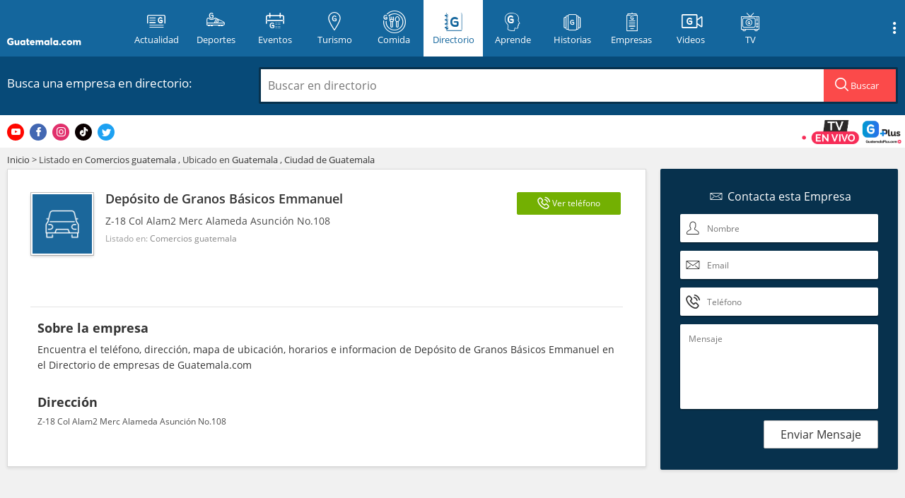

--- FILE ---
content_type: text/html; charset=UTF-8
request_url: https://directorio.guatemala.com/listado/deposito-de-granos-basicos-emmanuel.html
body_size: 11182
content:
<!DOCTYPE html>

<html>
<head>

    <!-- METAS -->
    <meta charset="UTF-8">
    <meta http-equiv="Content-Type" content="text/html;charset=UTF-8">
    <meta name="viewport" content="width=device-width, initial-scale=1, user-scalable=no">
    <meta name="format-detection" content="telephone=no">
        <title>Dep&oacute;sito de Granos B&aacute;sicos Emmanuel</title>
                        <meta name="charset" content="UTF-8"/>
                    <meta name="author" content="Guatemala.com"/>
                    <meta name="description" content="Encuentra el tel&eacute;fono, direcci&oacute;n, mapa de ubicaci&oacute;n, horarios e informacion de Dep&oacute;sito de Granos B&aacute;sicos Emmanuel en el Directorio de empresas de Guatemala.com"/>
                    <meta name="keywords" content="Encuentra el tel&eacute;fono, direcci&oacute;n, mapa de ubicaci&oacute;n, horarios e informacion de Dep&oacute;sito de Granos B&aacute;sicos Emmanuel en el Directorio de empresas de Guatemala.com"/>
                    <meta name="og:title" content="Dep&oacute;sito de Granos B&aacute;sicos Emmanuel"/>
                    <meta name="og:image" content="https://directorio.guatemala.com/assets/img/share_directorio.jpg"/>
                    <meta name="og:site_name" content="Directorio Guatemala.com"/>
                    <meta name="og:description" content="Encuentra el tel&eacute;fono, direcci&oacute;n, mapa de ubicaci&oacute;n, horarios e informacion de Dep&oacute;sito de Granos B&aacute;sicos Emmanuel en el Directorio de empresas de Guatemala.com"/>
                    <meta name="og:url" content="https://directorio.guatemala.com/listado/deposito-de-granos-basicos-emmanuel.html"/>
                    <meta name="fb:app_id" content="936078066413175"/>
                    <meta name="article:publisher" content="https://www.facebook.com/Guatemalacom"/>
                    <meta name="og:type" content="article"/>
            
        <script> var DOMAIN_COOKIE = ".guatemala.com";</script>

    <!-- Paging starts here -->
        <!-- Paging ends here -->
    <link rel="Shortcut icon" href="https://directorio.guatemala.com/custom/domain_1/content_files/favicon_5.ico"
          type="image/x-icon"/>
    <!-- Opensearch -->
    <link href="https://directorio.guatemala.com/opensearch.xml" rel="search" title="Directorio Guatemala.com"
          type="application/opensearchdescription+xml">

    <!-- category filter needs this initialization -->
    <script>
        categories_filterer = {};
        var gmk = "https://maps.googleapis.com/maps/api/js?key=AIzaSyAffittH_gz7ZKdsERWT74CjkGJoNOJ8O4&callback=initMap";
        var gmks = "https://maps.googleapis.com/maps/api/js?key=AIzaSyAffittH_gz7ZKdsERWT74CjkGJoNOJ8O4&callback=initMapSingle";
        var ajaxSingleCall = false;
        var isSingle =  'y'
        ;
    </script>

    <!-- Google results search box -->
    <script type="application/ld+json">
        {
          "@context": "http://schema.org",
          "@type": "WebSite",
          "url": "https://directorio.guatemala.com/",
          "potentialAction": {
            "@type": "SearchAction",
            "target": "https://directorio.guatemala.com/listado/resultados.php?keyword={searchTerms}",
            "query-input": "required name=searchTerms"
          }
        }
    </script>

    
    <!-- STYLES: START-->
        <link href="https://fonts.googleapis.com/css?family=Open+Sans" rel="stylesheet">
    <link type="text/css" rel="stylesheet"
          href="https://directorio.guatemala.com/assets/fonts/fontello/css/guatemala.css?v=1739913340">
    <link rel="stylesheet" href="/build/assets/css/all-8e2862181a.css">

    <!-- Icons -->
    <link rel="apple-touch-icon" sizes="180x180" href="/assets/icons/apple-touch-icon.png">
    <link rel="icon" type="image/png" sizes="32x32" href="/assets/icons/favicon-32x32.png">
    <link rel="icon" type="image/png" sizes="16x16" href="/assets/icons/favicon-16x16.png">
    <link rel="manifest" href="/assets/icons/site.webmanifest">
    <link rel="mask-icon" href="/assets/icons/safari-pinned-tab.svg" color="#5bbad5">
    <link rel="shortcut icon" href="/assets/icons/favicon.ico">
    <meta name="msapplication-TileColor" content="#da532c">
    <meta name="msapplication-config" content="/assets/icons/browserconfig.xml">
    <meta name="theme-color" content="#ffffff">

    <!-- APP -->
    <meta name="apple-itunes-app" content="app-id=1049024104">
    <meta name="google-play-app" content="app-id=adn.guatemala.com">
    <meta name="device" content="mobile">
    <meta name="isSingle" content="1">


    <!-- Newsletter css -->
    <link rel="stylesheet" href="https://www.guatemala.com/assets/newsletter/dist/newsletter-styles.min.css?v=2.0">


    <script type="text/javascript">
        //get cookie
        function getCookie(name) {
            var name = name + "=";
            var decodedCookie = decodeURIComponent(document.cookie);
            var ca = decodedCookie.split(';');
            for (var i = 0; i < ca.length; i++) {
                var c = ca[i];
                while (c.charAt(0) == ' ') {
                    c = c.substring(1);
                }
                if (c.indexOf(name) == 0) {
                    return c.substring(name.length, c.length);
                }
            }
            return "";
        }
    </script>

    <!-- Header Bidder e-planning -->
    <script src="//i.e-planning.net/layers/hbdfp.js" id="hbepl" async data-isv="us.img.e-planning.net"
            data-sv="ads.us.e-planning.net" data-proxy="true" data-ci="2b40f"></script>

        <script async='async' src='https://securepubads.g.doubleclick.net/tag/js/gpt.js'></script>
    <script type="text/javascript">
        var googletag = googletag || {};
        googletag.cmd = googletag.cmd || [];
    </script>

    <!-- Google optimize -->
    <style>.async-hide {
            opacity: 0 !important
        } </style>
    <script>(function (a, s, y, n, c, h, i, d, e) {
            s.className += ' ' + y;
            h.start = 1 * new Date;
            h.end = i = function () {
                s.className = s.className.replace(RegExp(' ?' + y), '')
            };
            (a[n] = a[n] || []).hide = h;
            setTimeout(function () {
                i();
                h.end = null
            }, c);
            h.timeout = c;
        })(window, document.documentElement, 'async-hide', 'dataLayer', 4000, {'GTM-N35LPTL': true});</script>

    <!-- START: TailTarget Tag Manager TT-13133-4/CT-1115 -->
    <script>
        (function (i) {
            var ts = document.createElement('script');
            ts.type = 'text/javascript';
            ts.async = true;
            ts.src = ('https:' == document.location.protocol ? 'https://' :
                'http://') + 'tags.t.tailtarget.com/t3m.js?i=' + i;
            var s = document.getElementsByTagName('script')[0];
            s.parentNode.insertBefore(ts, s);
        })('TT-13133-4/CT-1115');
    </script>
    <!-- END: TailTarget Tag Manager -->

    <!-- START: FACEBOOK PIXEL -->
    <script>
        !function (f, b, e, v, n, t, s) {
            if (f.fbq) return;
            n = f.fbq = function () {
                n.callMethod ?
                    n.callMethod.apply(n, arguments) : n.queue.push(arguments)
            };
            if (!f._fbq) f._fbq = n;
            n.push = n;
            n.loaded = !0;
            n.version = '2.0';
            n.queue = [];
            t = b.createElement(e);
            t.async = !0;
            t.src = v;
            s = b.getElementsByTagName(e)[0];
            s.parentNode.insertBefore(t, s)
        }(window,
            document, 'script', 'https://connect.facebook.net/en_US/fbevents.js');

        fbq('init', '1590538467902767');
        fbq('track', "PageView");
    </script>

    <noscript>
        <img height="1" width="1" style="display:none"
             src="https://www.facebook.com/tr?id=1590538467902767&ev=PageView&noscript=1"/>
    </noscript>
    <!-- END: FACEBOOK PIXEL -->

    <!-- Start Alexa Certify Javascript -->
    <script type="text/javascript">
        _atrk_opts = {atrk_acct: "WOY6o1IWNa10i+", domain: "guatemala.com", dynamic: true};
        (function () {
            var as = document.createElement('script');
            as.type = 'text/javascript';
            as.async = true;
            as.src = "https://d31qbv1cthcecs.cloudfront.net/atrk.js";
            var s = document.getElementsByTagName('script')[0];
            s.parentNode.insertBefore(as, s);
        })();
    </script>
    <noscript><img src="https://d5nxst8fruw4z.cloudfront.net/atrk.gif?account=WOY6o1IWNa10i+" style="display:none"
                   height="1" width="1" alt=""/></noscript>
    <!-- End Alexa Certify Javascript -->

    <!-- ONE SIGNAL -->
    <link rel="manifest" href="https://www.guatemala.com/manifest.json"/>
    <script src="https://cdn.onesignal.com/sdks/OneSignalSDK.js" async=""></script>
    <script>var OneSignal = window.OneSignal || [];
        var popupShowed = false;
        var ONE_SIGNAL_APP_ID = '2a7d9411-b6fd-4990-b72c-c9e81e7f4070';
        var COOKIE_DOMAIN = 'guatemala.com';
        var register = true;</script>
    <script src="https://www.guatemala.com/embeds/push-notifications/main.js?v=2.2.0"></script>

    <!-- Google Tag Manager -->
    <script>(function (w, d, s, l, i) {
            w[l] = w[l] || [];
            w[l].push({
                'gtm.start':
                    new Date().getTime(), event: 'gtm.js'
            });
            var f = d.getElementsByTagName(s)[0],
                j = d.createElement(s), dl = l != 'dataLayer' ? '&l=' + l : '';
            j.async = true;
            j.src =
                'https://www.googletagmanager.com/gtm.js?id=' + i + dl;
            f.parentNode.insertBefore(j, f);
        })(window, document, 'script', 'dataLayer', 'GTM-T7NH32SW');</script>
    <!-- End Google Tag Manager -->
</head>
<body class="single">
<!-- Google Tag Manager (noscript) -->
<noscript>
    <iframe src="https://www.googletagmanager.com/ns.html?id=GTM-T7NH32SW"
            height="0" width="0" style="display:none;visibility:hidden"></iframe>
</noscript>
<!-- End Google Tag Manager (noscript) -->

<!-- Site organization RichSnippet -->
<div itemscope itemtype="http://schema.org/Organization">
    <span itemprop="url" content="https://directorio.guatemala.com/"/>
    <span itemprop="name" content="Directorio Guatemala.com"/>
</div>
<!-- END: Site organization RichSnippet -->

<!-- QQSM BUTTON TEMPORARY -->
<style>
    #tvButton {
        position: fixed;
        right: 8px;
        bottom: 180px;
        /* width: 225px; */
        max-width: 40%;
        z-index: 99999999;
        max-width: 28%;
    }

    #tvButtonCont {
        border-radius: 8px;
        width: 100%;
    }

    #tvButton img {
        max-width: 100%;
    }

    #tvButton {
        animation: hithere 3s infinite;
    }

    @media (min-width: 768px) {
        #tvButton {
            bottom: 52%;
        }
    }

    @keyframes  hithere {
        10% {
            transform: rotate(0deg);
        }
        30% {
            transform: rotate(-2deg);
        }
        40%, 60% {
            transform: rotate(2deg);
        }
        50% {
            transform: rotate(-2deg);
        }
        70% {
            transform: rotate(0deg);
        }
        100% {
            transform: rotate(0deg);
        }
    }
</style>
<div id="tvButton" style="display:none;">
    <!-- <div style="font-weight: bold; font-size: 16px; color: red;">Ver ahora:</div> -->
    <div id="tvButtonCont">
        <a href="https://www.guatemalaplus.com/featured-category/events/canal-en-vivo?utm_source=BotonSitio" title="Ir a Guatemalaplus.com">
            <img src="https://www.guatemala.com/fotos/2023/08/EN-VIVO-QQSM.gif"
                 alt="¿Quién quiere ser millonario? en vivo">
        </a>
    </div>
</div>
<script>document.addEventListener('DOMContentLoaded', (event) => {
        let tvButton = document.getElementById('tvButton');
        let guatemalaTime = new Date().toLocaleString("en-US", {timeZone: "America/Guatemala"});
        guatemalaTime = new Date(guatemalaTime);

        let day = guatemalaTime.getDay();
        let hour = guatemalaTime.getHours();

        if (day == 3 && hour >= 20 && hour < 21) { // 3 for Wednesday
            tvButton.style.display = "block";
        }
    });</script>
<!-- END: QQSM BUTTON TEMPORARY -->

<div id="mainContainer" class="with-subheader">

    <div id="navContainer">

                <header id="header">
            <div class="container">
                <div class="row">
                    <h1 class="logo">
                        <a href="http://www.guatemala.com" title="Guatemala.com">
                            <i class="icon-logo-full"></i>
                            <span>Guatemala.com</span>
                        </a>
                        <button class="main-menu-button-mobile">
                            <i class="icon-gt-menu" style="font-size:22px"></i>
                                                    </button>
                    </h1>

                                            <div class="main-title"><a class="" href="/"><i class="icon-logo-text"></i><span
                                    id="mainTitle"></span></a></div>

                    
                    <div class="header-title-container">
                        <a class="logo-mobile" href="/" title="Guatemala.com">
                            <i class="icon-logo-text" style="font-size: 17px;"></i>
                        </a>
                        <span id="headerCategoryText"
                              class="header-directory-text line">
                                Comercios guatemala
                            </span>
                    </div>

                    <button class="main-menu-button" id="showMainMenu" type="button">
                        <i class="icon-submenu-tablet"></i>
                        <span>Secciones</span>
                    </button>
                    <div id="main-navigation-container">
                        <nav id="main-menu">
                            <a class="home" href="https://www.guatemala.com/" title="Guatemala.com">
                                <div><i class="icon-logo-icon"></i><span>Inicio</span></div>
                            </a>
                            <a class="" href="https://www.guatemala.com/noticias/" title="Actualidad">
                                <div><i class="icon-category-notas"></i><span>Actualidad</span></div>
                            </a>
                            <a class="" href="https://www.guatemala.com/deportes/" title="Deportes">
                                <div><i class="icon-category-deportes"></i><span>Deportes</span></div>
                            </a>
                            <a href="https://eventos.guatemala.com/" title="Eventos">
                                <div><i class="icon-category-eventos"></i><span>Eventos</span></div>
                            </a>
                            <a class="" href="https://www.guatemala.com/guias/" title="Turismo">
                                <div><i class="icon-category-guias"></i><span>Turismo</span></div>
                            </a>
                            <a class="" href="https://www.guatemala.com/comida/" title="Comida">
                                <div><i class="icon-category-comida"></i><span>Comida</span></div>
                            </a>
                            <a href="/" title="Directorio" class="current">
                                <div><i class="icon-category-directorio"></i><span>Directorio</span></div>
                            </a>
                            <a href="https://aprende.guatemala.com/" title="Aprende">
                                <div><i class="icon-category-aprende"></i><span>Aprende</span></div>
                            </a>
                            <a href="https://www.guatemala.com/historia/" title="Historias">
                                <div><i class="icon-historias"></i><span>Historias</span></div>
                            </a>
                            <a href="https://www.guatemala.com/desarrollo/" title="Empresas">
                                <div><i class="icon-category-empresas"></i><span>Empresas</span></div>
                            </a>
                            <a href="https://videos.guatemala.com/" title="Videos">
                                <div><i class="icon-category-videos" style="font-size: 20px;top: 2px;"></i><span>Videos</span></div>
                            </a>
                            <a href="https://www.guatemala.com/tv/?utm_source=menu" title="TV">
                                <div><i class="icon-category-tv"></i><span>TV</span></div>
                            </a>
                        </nav>

                        <!-- FACEBOOK LOGIN -->
                                            </div>

                                            <button class="search-container-button" id="showSearchContainer" type="button">
    <i class="icon-search"></i>
</button>                                        <button class="show-submenu-links mobile">
                        <i class="icon-submenu"></i>
                    </button>
                    <div id="submenu-links">
                        <a class="submenu-link" href="https://www.guatemala.com/quienes-somos/" title="Quiénes somos">Quiénes
                            somos</a>
                        <a class="submenu-link" href="https://www.guatemala.com/hoyportimananapormi/"
                           title="Ir a #HoyPorTiMañanaPorMí">#HoyPorTiMañanaPorMí</a>
                        <a class="submenu-link" href="https://www.guatemala.com/contacto/" title="Contacto" style="color: #ffffff; background: #2979ff; font-weight: bold;">Contacto</i></a>
                        <a class="submenu-link" href="http://bicentenario.com.gt/" title="Ir a Bicentenario">Bicentenario</a>
                        <a class="submenu-link" href="https://boletin.guatemala.com/subscription?f=ny763bDAkrENeRWOUpgcAiXAQyUdymXeEaJAi179Vq7lBFxq7L2THJM6FrtHInfBYMkYrh7g4FDMoUBWZAXsw9xg" title="Boletín">Boletín</a>
                        <a class="submenu-link" href="https://www.guatemala.com/privacy-policy/" title="Privacy Policy">Privacy Policy</a>
                    </div>
                </div>
            </div>
        </header>
        <div class="overlay-gt"></div>
        
                    <div id="searchContainer" class="hidden">
    <div class="container">
        <div class="col-md-3">
            <h1 class="title-single hide-mobile">Busca una empresa en directorio: </h1>
        </div>
        <form autocomplete="off" action="https://directorio.guatemala.com/listado/resultados.php" data-searchContainer>
            <div class="text-search-container col-md-3 ">
                <span>Busca en el directorio:</span>
            </div>
            <div class="search-container-top col-md-9">
                <a id="hideSearch" class="icon-close-small" title="Cerrar"></a>
                <div class="search-field">
                    <input type="text" name="keyword" 
                        placeholder="Buscar en directorio" 
                        value=""
                        data-mainSearch
                        data-autocomplete 
                        data-autocompleteUrl="https://directorio.guatemala.com/busqueda/autocomplete" 
                        data-ajaxSearchUrl="https://directorio.guatemala.com/busqueda" 
                        data-types="listing,tag"
                        data-subTypes="listing,category"
                        data-global="true"
                    id="search">
                    <span class="search-button-container hide-mobile" data-searchButton>
                        <i class="icon-search"></i>
                        Buscar
                    </span>
                </div>
            </div>
            <div class="search-container-bottom" >
                <div class="col-xs-3">
                    <a href="https://directorio.guatemala.com/listado/guia/restaurantes" title="Restaurantes" class="category" data-topSearchCategory data-slug="restaurantes">
                        <i class="icon-directorio-restaurantes"></i>
                        <div>Restaurantes</div>
                    </a>
                </div>
                <div class="col-xs-3">
                    <a href="https://directorio.guatemala.com/listado/guia/hospedaje" title="Hospedaje" class="category" data-topSearchCategory data-slug="hospedaje">
                        <i class="icon-directorio-hospedaje"></i>
                        <div>Hospedaje</div>
                    </a>
                </div>
                <div class="col-xs-3">
                    <a href="https://directorio.guatemala.com/listado/guia/salud" title="Salud" class="category" data-topSearchCategory data-slug="salud">
                            
                        <i class="icon-directorio-salud"></i>
                        <div>Salud</div>
                    </a>
                </div>
                <div class="col-xs-3">
                    <a href="https://directorio.guatemala.com/listado/guia/servicios" title="Servicios" class="category" data-topSearchCategory data-slug="servicios">
                        <i class="icon-directorio-servicios"></i>
                        <div>Servicios</div>
                    </a>
                </div>
                            </div>
        </form>
    </div>
</div>        

    </div>

            <!-- /21667615084/StickyAd_320x50_Mobile -->
        <div id='div-gpt-ad-1637891447361-0' style="text-align: center;">
            <script>
                googletag.cmd.push(function () {
                    googletag.defineSlot('/21667615084/StickyAd_320x50_Mobile', [320, 50], 'div-gpt-ad-1637891447361-0')
                        .addService(googletag.pubads());
                    googletag.enableServices();
                    googletag.display('div-gpt-ad-1637891447361-0');
                });
            </script>
        </div>
    
    <div class="google-translate-container">
    <div class="container">
        <div class="social">
            <a class="youtube" title="Ir a Youtube de Guatemala.com" href="https://www.youtube.com/@guatemalacom" target="_blank" rel="noopener noreferrer"><i class="icon-youtube"></i></a>
            <a class="facebook" title="Ir a Facebook de Guatemala.com" href="https://www.facebook.com/Guatemalacom/" target="_blank" rel="noopener noreferrer"><i class="icon-facebook"></i></a>
            <a class="instagram" title="Ir a Instagram de Guatemala.com" href="https://www.instagram.com/guatemala/" target="_blank" rel="noopener noreferrer"><i class="icon-instagram"></i></a>
            <a class="tiktok" title="Ir a Tiktok de Guatemala.com" href="https://www.tiktok.com/@guatemala.com" target="_blank" rel="noopener noreferrer"><i class="icon-tiktok"></i></a>
            <a class="twitter" title="Ir a Twitter de Guatemala.com" href="https://twitter.com/guatemala_com" target="_blank" rel="noopener noreferrer"><i class="icon-twitter"></i></a>
        </div>
        <div class="space"></div>

        <a href="https://www.guatemalaplus.com/featured-category/events/canal-en-vivo?utm_source=BotonSitio" class="guatemala-tv-btn" title="Ver www.guatemalaplus.com ahora"><img src="https://www.guatemala.com/assets/img/en-vivo-guatemalaplus.gif" alt="Guatemala.com TV" height="34" style="height: 34px; margin-right: 5px"></a>
    </div>
</div>

    <div class="body-content container" id="body-content">
            <div id="filters" style="display:none;">

    </div>
    <div id="centralContent" class="">
    <div class="breadcrumbs hide-mobile">
        <a data-loadable href="/">Inicio</a>
                    <span> > </span>
        
                    Listado en 
                                <a data-loadable href="https://directorio.guatemala.com/listado/guia/comercios-guatemala"
                   title="Comercios guatemala">
                    Comercios guatemala</a>
                                                        ,
             Ubicado en
            <a data-loadable
               href="https://directorio.guatemala.com/listado/guia/comercios-guatemala/ubicacion/guatemala"
               title="Comercios guatemala en Guatemala">
                Guatemala</a>                ,
                <a data-loadable
                   href="https://directorio.guatemala.com/listado/guia/comercios-guatemala/ubicacion/guatemala/ciudad-de-guatemala"
                   title="Comercios guatemala en Ciudad de Guatemala">
                    Ciudad de Guatemala</a>                                </div>

    <div class="banner hide-desktop" style="margin-top:10px;margin-bottom:10px;">
                <div id='div-gpt-ad-padrinos'>
            <script>
                googletag.cmd.push(function() {
                    googletag.defineSlot('/21667615084/Padrinos_Sponsorship_300*250-320*100_TopRight-Center_Responsive', [320, 100], 'div-gpt-ad-padrinos')
                        .addService(googletag.pubads()) //;
                        .setCollapseEmptyDiv(true);
                    googletag.enableServices();
                    googletag.display('div-gpt-ad-padrinos');
                });
            </script>
        </div>
    </div>

    <div id="content" class="col-md-8">
        <div class="business business-basic" itemscope
             itemtype="http://schema.org/LocalBusiness">
            <div class="relevant-business-info">
                <div class="left-content">
                    <div class="business-header">
                                                    <a data-loadable href="https://directorio.guatemala.com"
                               title="Atrás"><i class="icon-arrow-back-outline back"></i></a>
                        
                                                    <div class="image"><img class="business-logo" src="https://directorio.guatemala.com/assets/img/avatars/autos.png"
                                                    alt="Dep&oacute;sito de Granos B&aacute;sicos Emmanuel"></div>
                                                <div class="content-info-business">
                            <h1 itemprop="name" class="business-title">Dep&oacute;sito de Granos B&aacute;sicos Emmanuel</h1>
                            <div class="business-address">
                                <address itemprop="address" itemscope itemtype="http://schema.org/PostalAddress">
                                    <span itemprop="streetAddress">Z-18 Col Alam2 Merc Alameda Asunci&oacute;n No.108</span>
                                    
                                </address>
                            </div>
                                                            <div class="business-categories">Listado
                                    en: 
                                                                                <a href="https://directorio.guatemala.com/listado/guia/comercios-guatemala"
                                           title="Comercios guatemala">Comercios guatemala</a>
                                                                    </div>
                                                    </div>
                    </div>
                    <div class="business-buttons">
                                                    <a
                                id="showPhone"
                                href="tel:+(502) 2242-3263"
                                data-phone="+(502) 2242-3263"
                                class="btn btn-call event-single-analytic-phone show-desktop"
                                data-call
                                data-callUrl="https://directorio.guatemala.com/listado/20780/call-phone"
                                data-showUrl="https://directorio.guatemala.com/listado/20780/read-phone"
                                title="Llamar a Dep&oacute;sito de Granos B&aacute;sicos Emmanuel">
                                <i class="icon-phone"></i><span data-showPhone>Ver teléfono</span>
                            </a>
                                                                            <a
                                id="callIn"
                                href="tel:+(502) 2242-3263"
                                data-phone="+(502) 2242-3263"
                                class="btn btn-call event-single-analytic-phone-call show-mobile"
                                title="Llamar a Dep&oacute;sito de Granos B&aacute;sicos Emmanuel">
                                <i class="icon-phone"></i><span>Llamar</span>
                            </a>
                                                <meta itemprop="telephone" content="+(502) 2242-3263">
                                                                        <!-- <button type="button" class="btn btn-market pull-right"><i class="icon-mercado"></i><span>Ordenar</span></button> -->

                                            </div>
                </div>

                            </div>

            
            <div id="tab-info" class="col-xs-12">
                                    <div class="info-description">
                        <h2 class="subtitle margin-bottom">Sobre la empresa</h2>
                        Encuentra el tel&eacute;fono, direcci&oacute;n, mapa de ubicaci&oacute;n, horarios e informacion de Dep&oacute;sito de Granos B&aacute;sicos Emmanuel en el Directorio de empresas de Guatemala.com
                    </div>

                                        
                    <meta itemprop="description" content="Encuentra el tel&eacute;fono, direcci&oacute;n, mapa de ubicaci&oacute;n, horarios e informacion de Dep&oacute;sito de Granos B&aacute;sicos Emmanuel en el Directorio de empresas de Guatemala.com">
                                                <div id="ubicacion"></div>
                <div class="map margin-bottom">
                                            <h2 class="map-title subtitle">Dirección</h2>
                                        <div
                        class="street">Z-18 Col Alam2 Merc Alameda Asunci&oacute;n No.108 </div>
                                                                                
                    
                                    </div>
                            </div>
                                        <div class="contact-business hide-desktop">
                                                                <a
                            id="callIn"
                            href="tel:+(502) 2242-3263"
                            data-phone="+(502) 2242-3263"
                            class="btn btn-call event-single-analytic-phone-call"
                            title="Llamar a Dep&oacute;sito de Granos B&aacute;sicos Emmanuel">
                            <i class="icon-phone"></i><span>Llamar</span>
                        </a>
                                    </div>
                <div id="tabContact" class="col-xs-12 hide-desktop">
                    <form class="contact-form" id="contact_form" method="POST"
                          action="https://directorio.guatemala.com/listado/20780/contact">
                        <div class="form-header">
                            <i class="icon-mail"></i>
                            <h2>Contacta esta Empresa</h2>
                        </div>
                        <div class="form-field">
                            <i class="icon-name"></i>
                            <input class="text" type="text" name="name" id="name" placeholder="Nombre">
                        </div>

                        <div class="form-field">
                            <i class="icon-mail"></i>
                            <input type="hidden" id="email" name="email" value="">
                            <input type="text" pattern="[^@]+@[^@]+\.[a-zA-Z]{2,6}" id="from_dodge" name="from_dodge"
                                   placeholder="Email" class="text">
                        </div>

                        <div class="form-field">
                            <i class="icon-phone"></i>
                            <input type="text" id="phone" name="phone" class="text" placeholder="Teléfono">
                        </div>

                        <div class="form-field form-field-textarea">
                            <textarea name="message" id="message" rows="6" cols="0" placeholder="Mensaje"
                                      class="textarea"></textarea>
                        </div>
                        <div data-contactSuccess data-mobile style="display:none;" class="message-success hide-desktop">
                            ¡Mensaje enviado exitosamente!
                        </div>
                        <div data-contactError data-mobile style="display:none;" class="hide-desktop message-error">
                            Ocurrio un error, por favor intentelo de nuevo.
                        </div>
                        <div data-contactRequired data-mobile style="display:none;" class="message-error hide-desktop">
                            Debe ingresar todos los campos para poder continuar.
                        </div>
                        <button type="submit" class="btn btn-gt">Enviar Mensaje</button>
                                            </form>
                </div>
                    </div>
    </div>
            <div class="sidebar-contact col-md-4 hide-mobile">
            <div class="contact-form-desktop">
                
                <form class="contact-form" id="contact_form" method="POST"
                      action="https://directorio.guatemala.com/listado/20780/contact">
                    <div class="form-header">
                        <i class="icon-mail"></i>
                        <h2>Contacta esta Empresa</h2>
                    </div>
                    <div class="form-field">
                        <i class="icon-name"></i>
                        <input class="text" type="text" name="name" id="name" placeholder="Nombre">
                    </div>

                    <div class="form-field">
                        <i class="icon-mail"></i>
                        <input type="hidden" id="email" name="email" value="">
                        <input type="text" pattern="[^@]+@[^@]+\.[a-zA-Z]{2,6}" id="from_dodge" name="from_dodge"
                               placeholder="Email" class="text">
                    </div>

                    <div class="form-field">
                        <i class="icon-phone"></i>
                        <input type="text" id="phone" name="phone" class="text" placeholder="Teléfono">
                    </div>

                    <div class="form-field form-field-textarea">
                        <textarea name="message" id="message" rows="6" cols="0" placeholder="Mensaje"
                                  class="textarea"></textarea>
                    </div>
                    <div data-contactSuccess data-desktop style="display:none;" class="message-success">
                        ¡Mensaje enviado exitosamente!
                    </div>
                    <div data-contactError data-desktop style="display:none;" class="message-error">
                        Ocurrio un error, por favor intentelo de nuevo.
                    </div>
                    <div data-contactRequired data-desktop style="display:none;" class="message-error">
                        Debe ingresar todos los campos para poder continuar.
                    </div>
                    <button type="submit" class="btn btn-gt">Enviar Mensaje</button>
                </form>
                            </div>
        </div>
    
    <div id="place_for_search_map">
    </div>

            <!-- Teads -->
        <script type="text/javascript" class="teads" async="true" src="//a.teads.tv/page/86434/tag"></script>
    
</div>
<script type="text/javascript">
    var open = false;
    ;
</script>

<!-- /21667615084/InRead_1x1 -->
<div id='div-gpt-ad-1637897524475-0'>
    <script>
        googletag.cmd.push(function () {
            googletag.defineSlot('/21667615084/InRead_Directorio_1x1', [1, 1], 'div-gpt-ad-1637897524475-0')
                .addService(googletag.pubads());
            googletag.enableServices();
            googletag.display('div-gpt-ad-1637897524475-0');
        });
    </script>
</div>

<!-- /21667615084/directorio_banner_native -->
<div id='div-gpt-ad-1671582052224-0'>
    <script>
        googletag.cmd.push(function () {
            googletag.defineSlot('/21667615084/directorio_banner_native', ['fluid'], 'div-gpt-ad-1671582052224-0')
                .addService(googletag.pubads());
            googletag.enableServices();
            googletag.display('div-gpt-ad-1637897524475-0');
        });
    </script>
</div>

<!-- /21667615084/VSlider_1x1 -->
<div id='div-gpt-ad-1638408567913-0'>
    <script>
        googletag.cmd.push(function () {
            googletag.defineSlot('/21667615084/VSlider_1x1', [1, 1], 'div-gpt-ad-1638408567913-0')
                .addService(googletag.pubads());
            googletag.enableServices();
            googletag.display('div-gpt-ad-1638408567913-0');
        });
    </script>
</div>
    <div id="all_categories">

    </div>
    </div>

    <footer id="footer">
        <div class="container">
            <div class="row">
                <div class="logo-footer">
                    <i class="icon-logo-full"></i>
                    <i class="icon-logo-text" style="font-size: 17px;"></i>
                </div>
                <p> 2026 - Todos los derechos reservados.</p>
                <nav>
                    <ul>
                        <li><a id="btnUserLogin"
                               href="https://directorio.guatemala.com/anunciante/login.php"
                               title="Mi cuenta">Mi cuenta</a></li>
                        <li>
                            <a href="https://boletin.guatemala.com/subscription?f=ny763bDAkrENeRWOUpgcAiXAQyUdymXeEaJAi179Vq7lBFxq7L2THJM6FrtHInfBYMkYrh7g4FDMoUBWZAXsw9xg"
                               title="Boletín">Boletín</a></li>
                        <li><a href="https://www.guatemala.com/privacy-policy/" title="Privacy Policy">Privacy
                                Policy</a></li>
                        <li><a href="https://www.guatemala.com/contacto/" title="Contacto">Contacto</a></li>
                        <li><a href="https://www.guatemala.com/quienes-somos" title="Contacto">Quiénes somos</a></li>
                    </ul>
                </nav>
            </div>
        </div>
    </footer>
</div>

<!-- loader, no matter the position in the markup -->
<div class="loading" id="loader" style="display:none">
    <style type='text/css'>@-webkit-keyframes uil-default-anim {
                               0% {
                                   opacity: 1
                               }
                               100% {
                                   opacity: 0
                               }
                           }

        @keyframes  uil-default-anim {
            0% {
                opacity: 1
            }
            100% {
                opacity: 0
            }
        }

        .uil-default-css > div:nth-of-type(1) {
            -webkit-animation: uil-default-anim .8s linear infinite;
            animation: uil-default-anim .8s linear infinite;
            -webkit-animation-delay: -0.4s;
            animation-delay: -0.4s;
        }

        .uil-default-css {
            position: relative;
            background: none;
            width: 200px;
            height: 200px;
        }

        .uil-default-css > div:nth-of-type(2) {
            -webkit-animation: uil-default-anim .8s linear infinite;
            animation: uil-default-anim .8s linear infinite;
            -webkit-animation-delay: -0.32s;
            animation-delay: -0.32s;
        }

        .uil-default-css {
            position: relative;
            background: none;
            width: 200px;
            height: 200px;
        }

        .uil-default-css > div:nth-of-type(3) {
            -webkit-animation: uil-default-anim .8s linear infinite;
            animation: uil-default-anim .8s linear infinite;
            -webkit-animation-delay: -0.24000000000000002s;
            animation-delay: -0.24000000000000002s;
        }

        .uil-default-css {
            position: relative;
            background: none;
            width: 200px;
            height: 200px;
        }

        .uil-default-css > div:nth-of-type(4) {
            -webkit-animation: uil-default-anim .8s linear infinite;
            animation: uil-default-anim .8s linear infinite;
            -webkit-animation-delay: -0.15999999999999998s;
            animation-delay: -0.15999999999999998s;
        }

        .uil-default-css {
            position: relative;
            background: none;
            width: 200px;
            height: 200px;
        }

        .uil-default-css > div:nth-of-type(5) {
            -webkit-animation: uil-default-anim .8s linear infinite;
            animation: uil-default-anim .8s linear infinite;
            -webkit-animation-delay: -0.08000000000000002s;
            animation-delay: -0.08000000000000002s;
        }

        .uil-default-css {
            position: relative;
            background: none;
            width: 200px;
            height: 200px;
        }

        .uil-default-css > div:nth-of-type(6) {
            -webkit-animation: uil-default-anim .8s linear infinite;
            animation: uil-default-anim .8s linear infinite;
            -webkit-animation-delay: 0s;
            animation-delay: 0s;
        }

        .uil-default-css {
            position: relative;
            background: none;
            width: 200px;
            height: 200px;
        }

        .uil-default-css > div:nth-of-type(7) {
            -webkit-animation: uil-default-anim .8s linear infinite;
            animation: uil-default-anim .8s linear infinite;
            -webkit-animation-delay: 0.08000000000000007s;
            animation-delay: 0.08000000000000007s;
        }

        .uil-default-css {
            position: relative;
            background: none;
            width: 200px;
            height: 200px;
        }

        .uil-default-css > div:nth-of-type(8) {
            -webkit-animation: uil-default-anim .8s linear infinite;
            animation: uil-default-anim .8s linear infinite;
            -webkit-animation-delay: 0.16000000000000003s;
            animation-delay: 0.16000000000000003s;
        }

        .uil-default-css {
            position: relative;
            background: none;
            width: 200px;
            height: 200px;
        }

        .uil-default-css > div:nth-of-type(9) {
            -webkit-animation: uil-default-anim .8s linear infinite;
            animation: uil-default-anim .8s linear infinite;
            -webkit-animation-delay: 0.24s;
            animation-delay: 0.24s;
        }

        .uil-default-css {
            position: relative;
            background: none;
            width: 200px;
            height: 200px;
        }

        .uil-default-css > div:nth-of-type(10) {
            -webkit-animation: uil-default-anim .8s linear infinite;
            animation: uil-default-anim .8s linear infinite;
            -webkit-animation-delay: 0.31999999999999995s;
            animation-delay: 0.31999999999999995s;
        }

        .uil-default-css {
            position: relative;
            background: none;
            width: 200px;
            height: 200px;
        }</style>
    <div class='uil-default-css' style='transform:scale(0.24);'>
        <div
            style='top:84px;left:92px;width:16px;height:32px;background:#333;-webkit-transform:rotate(0deg) translate(0,-60px);transform:rotate(0deg) translate(0,-60px);border-radius:8px;position:absolute;'></div>
        <div
            style='top:84px;left:92px;width:16px;height:32px;background:#333;-webkit-transform:rotate(36deg) translate(0,-60px);transform:rotate(36deg) translate(0,-60px);border-radius:8px;position:absolute;'></div>
        <div
            style='top:84px;left:92px;width:16px;height:32px;background:#333;-webkit-transform:rotate(72deg) translate(0,-60px);transform:rotate(72deg) translate(0,-60px);border-radius:8px;position:absolute;'></div>
        <div
            style='top:84px;left:92px;width:16px;height:32px;background:#333;-webkit-transform:rotate(108deg) translate(0,-60px);transform:rotate(108deg) translate(0,-60px);border-radius:8px;position:absolute;'></div>
        <div
            style='top:84px;left:92px;width:16px;height:32px;background:#333;-webkit-transform:rotate(144deg) translate(0,-60px);transform:rotate(144deg) translate(0,-60px);border-radius:8px;position:absolute;'></div>
        <div
            style='top:84px;left:92px;width:16px;height:32px;background:#333;-webkit-transform:rotate(180deg) translate(0,-60px);transform:rotate(180deg) translate(0,-60px);border-radius:8px;position:absolute;'></div>
        <div
            style='top:84px;left:92px;width:16px;height:32px;background:#333;-webkit-transform:rotate(216deg) translate(0,-60px);transform:rotate(216deg) translate(0,-60px);border-radius:8px;position:absolute;'></div>
        <div
            style='top:84px;left:92px;width:16px;height:32px;background:#333;-webkit-transform:rotate(252deg) translate(0,-60px);transform:rotate(252deg) translate(0,-60px);border-radius:8px;position:absolute;'></div>
        <div
            style='top:84px;left:92px;width:16px;height:32px;background:#333;-webkit-transform:rotate(288deg) translate(0,-60px);transform:rotate(288deg) translate(0,-60px);border-radius:8px;position:absolute;'></div>
        <div
            style='top:84px;left:92px;width:16px;height:32px;background:#333;-webkit-transform:rotate(324deg) translate(0,-60px);transform:rotate(324deg) translate(0,-60px);border-radius:8px;position:absolute;'></div>
    </div>
</div>

<!-- geolocation values -->
<input type="hidden" id="geolocationLat">
<input type="hidden" id="geolocationLon">

    <div id="variables">
			
			<input type="hidden" name="category_slug" id="category_slug" value="">
		<!--input type="hidden" name="explore_search_url" id="explore_search_url" value="https://directorio.guatemala.com/explorar?s=SEARCH_KEYWORD"-->
	<input type="hidden" name="current_search_term" id="current_search_term" value="">

	<input type="hidden" name="current_controller" id="current_controller" value="single">
			<input type="hidden" name="current_filter_step" id="current_filter_step" value="null">
	
			<input type="hidden" name="search_place_holder" id="search_place_holder" value="Busca en el Directorio de Guatemala.com">
					<input type="hidden" name="current_search_url" id="current_search_url" value="https://directorio.guatemala.com/listado/resultados.php">
				<input type="hidden" name="current_location_slug" id="current_location_slug" value="">
		<input type="hidden" name="current_location_parameter" id="current_location_parameter" value="ubicacion">
				<input type="hidden" name="keyword" id="keyword" value="">
			<input type="hidden" name="url_trends" id="url_trends" value="https://directorio.guatemala.com/listado/guia/.root_slug./tags/.tags_slugs.">
	<input type="hidden" name="url_category" id="url_category" value="https://directorio.guatemala.com/listado/.string.">
	<input type="hidden" name="url_empty" id="url_empty" value="https://directorio.guatemala.com/listado/resultados.php">
	<input type="hidden" name="url_autocomplete_click" id="url_autocomplete_click" value="https://directorio.guatemala.com/busqueda/autocomplete-click">
	<input type="hidden" name="items_total" id="items_total" value="0">
	<input type="hidden" name="items_with_location_total" id="items_with_location_total" value="0">
	<input type="hidden" name="showTrends" id="showTrends" value="false">
</div>

<!-- SCRIPTS: START-->
<!-- Quantcast Tag -->
<script type="text/javascript">
    var _qevents = _qevents || [];

    (function () {
        var elem = document.createElement('script');
        elem.src = (document.location.protocol == "https:" ? "https://secure" : "http://edge") + ".quantserve.com/quant.js";
        elem.async = true;
        elem.type = "text/javascript";
        var scpt = document.getElementsByTagName('script')[0];
        scpt.parentNode.insertBefore(elem, scpt);
    })();

    _qevents.push({
        qacct: "p-cY9AVe7rfqtjA"
    });
</script>
<noscript>
    <div style="display:none;">
        <img src="//pixel.quantserve.com/pixel/p-cY9AVe7rfqtjA.gif" border="0" height="1" width="1" alt="Quantcast"/>
    </div>
</noscript>
<!-- End Quantcast tag -->

<script src="/build/assets/js/all-c6b49ede21.js"></script>
<script src="https://directorio.guatemala.com/js/locationsAjax.js"></script>
<script src="https://www.guatemala.com/embeds/push-notifications/translations.js"></script>
<!--script src="/ui/js/autocomplete.js"></script-->


<script type="text/javascript">
    initMap = function () {
        $(function () {
            $(document).trigger('initializeMaps');
        });
    };
</script>




</body>
</html>


--- FILE ---
content_type: text/html; charset=utf-8
request_url: https://www.google.com/recaptcha/api2/aframe
body_size: 269
content:
<!DOCTYPE HTML><html><head><meta http-equiv="content-type" content="text/html; charset=UTF-8"></head><body><script nonce="43EQwEzsqBiZyZoUZXeXgw">/** Anti-fraud and anti-abuse applications only. See google.com/recaptcha */ try{var clients={'sodar':'https://pagead2.googlesyndication.com/pagead/sodar?'};window.addEventListener("message",function(a){try{if(a.source===window.parent){var b=JSON.parse(a.data);var c=clients[b['id']];if(c){var d=document.createElement('img');d.src=c+b['params']+'&rc='+(localStorage.getItem("rc::a")?sessionStorage.getItem("rc::b"):"");window.document.body.appendChild(d);sessionStorage.setItem("rc::e",parseInt(sessionStorage.getItem("rc::e")||0)+1);localStorage.setItem("rc::h",'1768528799899');}}}catch(b){}});window.parent.postMessage("_grecaptcha_ready", "*");}catch(b){}</script></body></html>

--- FILE ---
content_type: application/javascript; charset=utf-8
request_url: https://fundingchoicesmessages.google.com/f/AGSKWxURN4aDndIVDepmqukV9zyfC1cYXSjPfqqaogpmnwWuBN2IMFlBejmkvRsj8hQ-Py27ANqSSIblRh7YYveuZg-jCvbE6fZsYGL5FHiQvUC4ma9xdxRm3ZpaCjRbXpaYbNaN4UDpdg==?fccs=W251bGwsbnVsbCxudWxsLG51bGwsbnVsbCxudWxsLFsxNzY4NTI4ODAwLDYwMzAwMDAwMF0sbnVsbCxudWxsLG51bGwsW251bGwsWzcsNiw5XSxudWxsLDIsbnVsbCwiZXMiLG51bGwsbnVsbCxudWxsLG51bGwsbnVsbCwxXSwiaHR0cHM6Ly9kaXJlY3RvcmlvLmd1YXRlbWFsYS5jb20vbGlzdGFkby9kZXBvc2l0by1kZS1ncmFub3MtYmFzaWNvcy1lbW1hbnVlbC5odG1sIixudWxsLFtbOCwiTTlsa3pVYVpEc2ciXSxbOSwiZW4tVVMiXSxbMTksIjIiXSxbMTcsIlswXSJdLFsyNCwiIl0sWzI5LCJmYWxzZSJdXV0
body_size: 229
content:
if (typeof __googlefc.fcKernelManager.run === 'function') {"use strict";this.default_ContributorServingResponseClientJs=this.default_ContributorServingResponseClientJs||{};(function(_){var window=this;
try{
var np=function(a){this.A=_.t(a)};_.u(np,_.J);var op=function(a){this.A=_.t(a)};_.u(op,_.J);op.prototype.getWhitelistStatus=function(){return _.F(this,2)};var pp=function(a){this.A=_.t(a)};_.u(pp,_.J);var qp=_.Zc(pp),rp=function(a,b,c){this.B=a;this.j=_.A(b,np,1);this.l=_.A(b,_.Nk,3);this.F=_.A(b,op,4);a=this.B.location.hostname;this.D=_.Dg(this.j,2)&&_.O(this.j,2)!==""?_.O(this.j,2):a;a=new _.Og(_.Ok(this.l));this.C=new _.bh(_.q.document,this.D,a);this.console=null;this.o=new _.jp(this.B,c,a)};
rp.prototype.run=function(){if(_.O(this.j,3)){var a=this.C,b=_.O(this.j,3),c=_.dh(a),d=new _.Ug;b=_.fg(d,1,b);c=_.C(c,1,b);_.hh(a,c)}else _.eh(this.C,"FCNEC");_.lp(this.o,_.A(this.l,_.Ae,1),this.l.getDefaultConsentRevocationText(),this.l.getDefaultConsentRevocationCloseText(),this.l.getDefaultConsentRevocationAttestationText(),this.D);_.mp(this.o,_.F(this.F,1),this.F.getWhitelistStatus());var e;a=(e=this.B.googlefc)==null?void 0:e.__executeManualDeployment;a!==void 0&&typeof a==="function"&&_.Qo(this.o.G,
"manualDeploymentApi")};var sp=function(){};sp.prototype.run=function(a,b,c){var d;return _.v(function(e){d=qp(b);(new rp(a,d,c)).run();return e.return({})})};_.Rk(7,new sp);
}catch(e){_._DumpException(e)}
}).call(this,this.default_ContributorServingResponseClientJs);
// Google Inc.

//# sourceURL=/_/mss/boq-content-ads-contributor/_/js/k=boq-content-ads-contributor.ContributorServingResponseClientJs.en_US.M9lkzUaZDsg.es5.O/d=1/exm=ad_blocking_detection_executable,kernel_loader,loader_js_executable,web_iab_tcf_v2_signal_executable/ed=1/rs=AJlcJMzanTQvnnVdXXtZinnKRQ21NfsPog/m=cookie_refresh_executable
__googlefc.fcKernelManager.run('\x5b\x5b\x5b7,\x22\x5b\x5bnull,\\\x22guatemala.com\\\x22,\\\x22AKsRol_p_9HGqdilY_JIYnKZUu_Htg8zIOw6-Z3Qjhj1qwJiDme2VX1iAnYwV9Wn4nZVHlpznbXkOb_ziB3Hbm3Xc0_0Sd6sGAja-sXvK8DWJCMIozAJ2Pgg9cgHMNU1qczGTQozORKUaTE0gg-18eL257vAh81o1Q\\\\u003d\\\\u003d\\\x22\x5d,null,\x5b\x5bnull,null,null,\\\x22https:\/\/fundingchoicesmessages.google.com\/f\/AGSKWxVpxmbx6RtFZ1LikBbcQW1Sojp57myU0TOJkRMRbxeHtHirc6kj7V1p1kn_F7WYF_RMyiNSJ8TceLiNTvw5DJKS0dsxUxlMDMwxs0I_9fdqwhNXWJcSfSrpq0UZJV_mIjJMF2x2sQ\\\\u003d\\\\u003d\\\x22\x5d,null,null,\x5bnull,null,null,\\\x22https:\/\/fundingchoicesmessages.google.com\/el\/AGSKWxV1LMIbd7bUQti8AAvtSCf5bHei7IpteknjQymTOc84xMd70YBSR5pInj5mgA8d4dEzlMGrUqn3SoorERiTiE8ZZA9mr7PU2dO6g8Jm4dWqH9O4B9IX5sQQE-Z6rHJRGVmt8r1_1Q\\\\u003d\\\\u003d\\\x22\x5d,null,\x5bnull,\x5b7,6,9\x5d,null,2,null,\\\x22es\\\x22,null,null,null,null,null,1\x5d,null,\\\x22Configuración de la privacidad y las cookies\\\x22,\\\x22Cerrar\\\x22,null,null,null,\\\x22Gestionado por Google Cumple el TCF de IAB. ID de CMP: 300\\\x22\x5d,\x5b3,1\x5d\x5d\x22\x5d\x5d,\x5bnull,null,null,\x22https:\/\/fundingchoicesmessages.google.com\/f\/AGSKWxWYo14J8LV9LzwZIH9PPt_VNGJFYUdmADatHBDOBP8jlx93QbZqtEyIJEpaD2U1-Xut-pQ-WceapV4KYEiFSqCi0RG7XoJXjBcSqTB6UIw_-HZf5MMOWjt0fL7UvPoSOz49S1GIVQ\\u003d\\u003d\x22\x5d\x5d');}

--- FILE ---
content_type: application/javascript; charset=utf-8
request_url: https://fundingchoicesmessages.google.com/f/AGSKWxWt071MaXbKsj0OvN_ElSBXIQ4pEe25TiZQg4Fxm8pXoA8g99ghrUEN-hBX2IJyMZZag0Lz3Odm0KEnUaKm9p0nexJrfAySY1B0cKE7Sri-plQYdodURMt7YjX35rD2V1qVO3Hlo9rNMyKx43b7RBfZJVzdKfLtAowRQ3rScWdl7c1-Gj5iPMqkDWmD/__300x250px./download-ad./GoogleAd300._300x600_/60x468.
body_size: -1292
content:
window['7fc91eb3-1bde-4c99-b277-a65d901026b7'] = true;